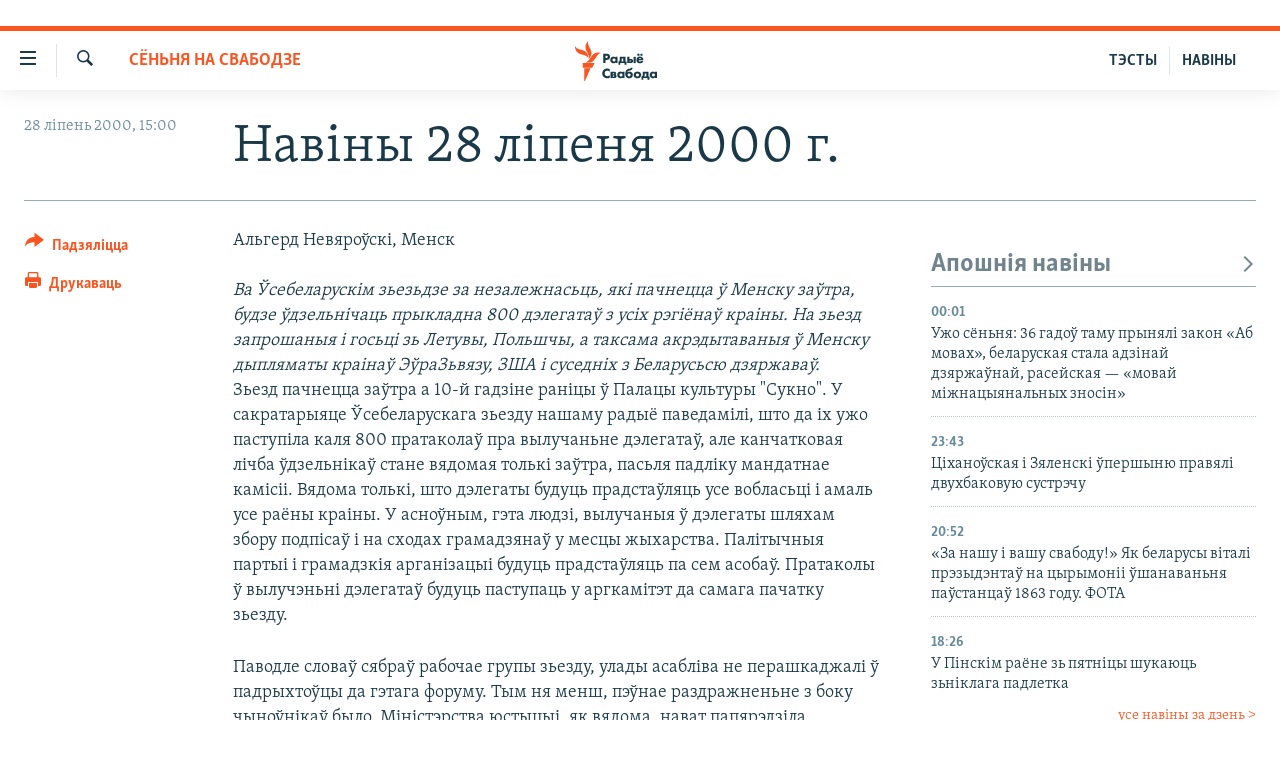

--- FILE ---
content_type: text/html; charset=utf-8
request_url: https://www.svaboda.org/a/24833315.html
body_size: 17019
content:

<!DOCTYPE html>
<html lang="be" dir="ltr" class="no-js">
<head>
<link href="/Content/responsive/RFE/be-BY/RFE-be-BY.css?&amp;av=0.0.0.0&amp;cb=370" rel="stylesheet"/>
<script src="https://tags.svaboda.org/rferl-pangea/prod/utag.sync.js"></script> <script type='text/javascript' src='https://www.youtube.com/iframe_api' async></script>
<link rel="manifest" href="/manifest.json">
<script type="text/javascript">
//a general 'js' detection, must be on top level in <head>, due to CSS performance
document.documentElement.className = "js";
var cacheBuster = "370";
var appBaseUrl = "/";
var imgEnhancerBreakpoints = [0, 144, 256, 408, 650, 1023, 1597];
var isLoggingEnabled = false;
var isPreviewPage = false;
var isLivePreviewPage = false;
if (!isPreviewPage) {
window.RFE = window.RFE || {};
window.RFE.cacheEnabledByParam = window.location.href.indexOf('nocache=1') === -1;
const url = new URL(window.location.href);
const params = new URLSearchParams(url.search);
// Remove the 'nocache' parameter
params.delete('nocache');
// Update the URL without the 'nocache' parameter
url.search = params.toString();
window.history.replaceState(null, '', url.toString());
} else {
window.addEventListener('load', function() {
const links = window.document.links;
for (let i = 0; i < links.length; i++) {
links[i].href = '#';
links[i].target = '_self';
}
})
}
var pwaEnabled = false;
var swCacheDisabled;
</script>
<meta charset="utf-8" />
<title>Навіны 28 ліпеня 2000 г.</title>
<meta name="description" content="Альгерд Невяроўскі, Менск
Ва Ўсебеларускім зьезьдзе за незалежнасьць, які пачнецца ў Менску заўтра, будзе ўдзельнічаць прыкладна 800 дэлегатаў з усіх рэгіёнаў краіны. На зьезд запрошаныя і госьці зь Летувы, Польшчы, а таксама акрэдытаваныя ў Менску дыпляматы краінаў ЭўраЗьвязу, ЗША і суседніх з..." />
<meta name="keywords" content="Сёньня на Свабодзе" />
<meta name="viewport" content="width=device-width, initial-scale=1.0" />
<meta http-equiv="X-UA-Compatible" content="IE=edge" />
<meta name="robots" content="max-image-preview:large"><meta name="google-site-verification" content="5Mz_Kk58TB70UjzJ7dT4vgK_WYtXvz14arGonoSIVtw" />
<meta name="yandex-verification" content="831c33864193ff5b" />
<link href="https://www.svaboda.org/a/24833315.html" rel="canonical" />
<meta name="apple-mobile-web-app-title" content="Радыё Свабода" />
<meta name="apple-mobile-web-app-status-bar-style" content="black" />
<meta name="apple-itunes-app" content="app-id=1528138495, app-argument=//24833315.ltr" />
<meta content="Навіны 28 ліпеня 2000 г." property="og:title" />
<meta content="Альгерд Невяроўскі, Менск
Ва Ўсебеларускім зьезьдзе за незалежнасьць, які пачнецца ў Менску заўтра, будзе ўдзельнічаць прыкладна 800 дэлегатаў з усіх рэгіёнаў краіны. На зьезд запрошаныя і госьці зь Летувы, Польшчы, а таксама акрэдытаваныя ў Менску дыпляматы краінаў ЭўраЗьвязу, ЗША і суседніх з..." property="og:description" />
<meta content="article" property="og:type" />
<meta content="https://www.svaboda.org/a/24833315.html" property="og:url" />
<meta content="Радыё Свабода" property="og:site_name" />
<meta content="https://www.facebook.com/svaboda.org" property="article:publisher" />
<meta content="https://www.svaboda.org/Content/responsive/RFE/be-BY/img/top_logo_news.png" property="og:image" />
<meta content="1200" property="og:image:width" />
<meta content="675" property="og:image:height" />
<meta content="site logo" property="og:image:alt" />
<meta content="639500409416371" property="fb:app_id" />
<meta content="summary_large_image" name="twitter:card" />
<meta content="@svaboda" name="twitter:site" />
<meta content="https://www.svaboda.org/Content/responsive/RFE/be-BY/img/top_logo_news.png" name="twitter:image" />
<meta content="Навіны 28 ліпеня 2000 г." name="twitter:title" />
<meta content="Альгерд Невяроўскі, Менск
Ва Ўсебеларускім зьезьдзе за незалежнасьць, які пачнецца ў Менску заўтра, будзе ўдзельнічаць прыкладна 800 дэлегатаў з усіх рэгіёнаў краіны. На зьезд запрошаныя і госьці зь Летувы, Польшчы, а таксама акрэдытаваныя ў Менску дыпляматы краінаў ЭўраЗьвязу, ЗША і суседніх з..." name="twitter:description" />
<link rel="amphtml" href="https://www.svaboda.org/amp/24833315.html" />
<script type="application/ld+json">{"articleSection":"Сёньня на Свабодзе","isAccessibleForFree":true,"headline":"Навіны 28 ліпеня 2000 г.","inLanguage":"be-BY","keywords":"Сёньня на Свабодзе","author":{"@type":"Person","name":"Радыё Свабода"},"datePublished":"2000-07-28 12:00:00Z","dateModified":"2013-01-15 15:57:55Z","publisher":{"logo":{"width":512,"height":220,"@type":"ImageObject","url":"https://www.svaboda.org/Content/responsive/RFE/be-BY/img/logo.png"},"@type":"NewsMediaOrganization","url":"https://www.svaboda.org","sameAs":["https://www.facebook.com/svaboda.org","https://twitter.com/svaboda","https://www.youtube.com/channel/UC5rVi7GRsGLGNK2T2JzwoFA?sub_confirmation=1","https://soundcloud.com/svaboda","https://www.instagram.com/radiosvaboda/","https://t.me/radiosvaboda"],"name":"Радыё Свабода || Радио Свобода","alternateName":""},"@context":"https://schema.org","@type":"NewsArticle","mainEntityOfPage":"https://www.svaboda.org/a/24833315.html","url":"https://www.svaboda.org/a/24833315.html","description":"Альгерд Невяроўскі, Менск\r\nВа Ўсебеларускім зьезьдзе за незалежнасьць, які пачнецца ў Менску заўтра, будзе ўдзельнічаць прыкладна 800 дэлегатаў з усіх рэгіёнаў краіны. На зьезд запрошаныя і госьці зь Летувы, Польшчы, а таксама акрэдытаваныя ў Менску дыпляматы краінаў ЭўраЗьвязу, ЗША і суседніх з...","image":{"width":1080,"height":608,"@type":"ImageObject","url":"https://gdb.rferl.org/00000000-0000-0000-0000-000000000000_w1080_h608.gif"},"name":"Навіны 28 ліпеня 2000 г."}</script>
<script src="/Scripts/responsive/infographics.b?v=dVbZ-Cza7s4UoO3BqYSZdbxQZVF4BOLP5EfYDs4kqEo1&amp;av=0.0.0.0&amp;cb=370"></script>
<script src="/Scripts/responsive/loader.b?v=Q26XNwrL6vJYKjqFQRDnx01Lk2pi1mRsuLEaVKMsvpA1&amp;av=0.0.0.0&amp;cb=370"></script>
<link rel="icon" type="image/svg+xml" href="/Content/responsive/RFE/img/webApp/favicon.svg" />
<link rel="alternate icon" href="/Content/responsive/RFE/img/webApp/favicon.ico" />
<link rel="mask-icon" color="#ea6903" href="/Content/responsive/RFE/img/webApp/favicon_safari.svg" />
<link rel="apple-touch-icon" sizes="152x152" href="/Content/responsive/RFE/img/webApp/ico-152x152.png" />
<link rel="apple-touch-icon" sizes="144x144" href="/Content/responsive/RFE/img/webApp/ico-144x144.png" />
<link rel="apple-touch-icon" sizes="114x114" href="/Content/responsive/RFE/img/webApp/ico-114x114.png" />
<link rel="apple-touch-icon" sizes="72x72" href="/Content/responsive/RFE/img/webApp/ico-72x72.png" />
<link rel="apple-touch-icon-precomposed" href="/Content/responsive/RFE/img/webApp/ico-57x57.png" />
<link rel="icon" sizes="192x192" href="/Content/responsive/RFE/img/webApp/ico-192x192.png" />
<link rel="icon" sizes="128x128" href="/Content/responsive/RFE/img/webApp/ico-128x128.png" />
<meta name="msapplication-TileColor" content="#ffffff" />
<meta name="msapplication-TileImage" content="/Content/responsive/RFE/img/webApp/ico-144x144.png" />
<link rel="preload" href="/Content/responsive/fonts/Skolar-Lt_LatnCyrl_v2.4.woff" type="font/woff" as="font" crossorigin="anonymous" />
<link rel="alternate" type="application/rss+xml" title="RFE/RL - Top Stories [RSS]" href="/api/" />
<link rel="sitemap" type="application/rss+xml" href="/sitemap.xml" />
</head>
<body class=" nav-no-loaded cc_theme pg-article print-lay-article js-category-to-nav nojs-images ">
<script type="text/javascript" >
var analyticsData = {url:"https://www.svaboda.org/a/24833315.html",property_id:"423",article_uid:"24833315",page_title:"Навіны 28 ліпеня 2000 г.",page_type:"article",content_type:"article",subcontent_type:"article",last_modified:"2013-01-15 15:57:55Z",pub_datetime:"2000-07-28 12:00:00Z",pub_year:"2000",pub_month:"07",pub_day:"28",pub_hour:"12",pub_weekday:"Friday",section:"сёньня на свабодзе",english_section:"today",byline:"",categories:"today",domain:"www.svaboda.org",language:"Belarusian",language_service:"RFERL Belarusian",platform:"web",copied:"no",copied_article:"",copied_title:"",runs_js:"Yes",cms_release:"8.44.0.0.370",enviro_type:"prod",slug:"",entity:"RFE",short_language_service:"BEL",platform_short:"W",page_name:"Навіны 28 ліпеня 2000 г."};
</script>
<noscript><iframe src="https://www.googletagmanager.com/ns.html?id=GTM-WXZBPZ" height="0" width="0" style="display:none;visibility:hidden"></iframe></noscript><script type="text/javascript" data-cookiecategory="analytics">
var gtmEventObject = Object.assign({}, analyticsData, {event: 'page_meta_ready'});window.dataLayer = window.dataLayer || [];window.dataLayer.push(gtmEventObject);
if (top.location === self.location) { //if not inside of an IFrame
var renderGtm = "true";
if (renderGtm === "true") {
(function(w,d,s,l,i){w[l]=w[l]||[];w[l].push({'gtm.start':new Date().getTime(),event:'gtm.js'});var f=d.getElementsByTagName(s)[0],j=d.createElement(s),dl=l!='dataLayer'?'&l='+l:'';j.async=true;j.src='//www.googletagmanager.com/gtm.js?id='+i+dl;f.parentNode.insertBefore(j,f);})(window,document,'script','dataLayer','GTM-WXZBPZ');
}
}
</script>
<!--Analytics tag js version start-->
<script type="text/javascript" data-cookiecategory="analytics">
var utag_data = Object.assign({}, analyticsData, {});
if(typeof(TealiumTagFrom)==='function' && typeof(TealiumTagSearchKeyword)==='function') {
var utag_from=TealiumTagFrom();var utag_searchKeyword=TealiumTagSearchKeyword();
if(utag_searchKeyword!=null && utag_searchKeyword!=='' && utag_data["search_keyword"]==null) utag_data["search_keyword"]=utag_searchKeyword;if(utag_from!=null && utag_from!=='') utag_data["from"]=TealiumTagFrom();}
if(window.top!== window.self&&utag_data.page_type==="snippet"){utag_data.page_type = 'iframe';}
try{if(window.top!==window.self&&window.self.location.hostname===window.top.location.hostname){utag_data.platform = 'self-embed';utag_data.platform_short = 'se';}}catch(e){if(window.top!==window.self&&window.self.location.search.includes("platformType=self-embed")){utag_data.platform = 'cross-promo';utag_data.platform_short = 'cp';}}
(function(a,b,c,d){ a="https://tags.svaboda.org/rferl-pangea/prod/utag.js"; b=document;c="script";d=b.createElement(c);d.src=a;d.type="text/java"+c;d.async=true; a=b.getElementsByTagName(c)[0];a.parentNode.insertBefore(d,a); })();
</script>
<!--Analytics tag js version end-->
<!-- Analytics tag management NoScript -->
<noscript>
<img style="position: absolute; border: none;" src="https://ssc.svaboda.org/b/ss/bbgprod,bbgentityrferl/1/G.4--NS/355763268?pageName=rfe%3abel%3aw%3aarticle%3a%d0%9d%d0%b0%d0%b2%d1%96%d0%bd%d1%8b%2028%20%d0%bb%d1%96%d0%bf%d0%b5%d0%bd%d1%8f%202000%20%d0%b3.&amp;c6=%d0%9d%d0%b0%d0%b2%d1%96%d0%bd%d1%8b%2028%20%d0%bb%d1%96%d0%bf%d0%b5%d0%bd%d1%8f%202000%20%d0%b3.&amp;v36=8.44.0.0.370&amp;v6=D=c6&amp;g=https%3a%2f%2fwww.svaboda.org%2fa%2f24833315.html&amp;c1=D=g&amp;v1=D=g&amp;events=event1,event52&amp;c16=rferl%20belarusian&amp;v16=D=c16&amp;c5=today&amp;v5=D=c5&amp;ch=%d0%a1%d1%91%d0%bd%d1%8c%d0%bd%d1%8f%20%d0%bd%d0%b0%20%d0%a1%d0%b2%d0%b0%d0%b1%d0%be%d0%b4%d0%b7%d0%b5&amp;c15=belarusian&amp;v15=D=c15&amp;c4=article&amp;v4=D=c4&amp;c14=24833315&amp;v14=D=c14&amp;v20=no&amp;c17=web&amp;v17=D=c17&amp;mcorgid=518abc7455e462b97f000101%40adobeorg&amp;server=www.svaboda.org&amp;pageType=D=c4&amp;ns=bbg&amp;v29=D=server&amp;v25=rfe&amp;v30=423&amp;v105=D=User-Agent " alt="analytics" width="1" height="1" /></noscript>
<!-- End of Analytics tag management NoScript -->
<div class="google-translate-container">
<div id="google_translate_element" data-page-language="be" data-included-languages="ru,be"></div>
</div>
<!--*** Accessibility links - For ScreenReaders only ***-->
<section>
<div class="sr-only">
<h2>Лінкі ўнівэрсальнага доступу</h2>
<ul>
<li><a href="#content" data-disable-smooth-scroll="1">Перайсьці да галоўнага зьместу</a></li>
<li><a href="#navigation" data-disable-smooth-scroll="1">Перайсьці да галоўнай навігацыі</a></li>
<li><a href="#txtHeaderSearch" data-disable-smooth-scroll="1">Перайсьці да пошуку</a></li>
</ul>
</div>
</section>
<div class="fb-quote"></div>
<div dir="ltr">
<div id="page">
<aside>
<div class="c-lightbox overlay-modal">
<div class="c-lightbox__intro">
<h2 class="c-lightbox__intro-title"></h2>
<button class="btn btn--rounded c-lightbox__btn c-lightbox__intro-next" title="Наступная старонка">
<span class="ico ico--rounded ico-chevron-forward"></span>
<span class="sr-only">Наступная старонка</span>
</button>
</div>
<div class="c-lightbox__nav">
<button class="btn btn--rounded c-lightbox__btn c-lightbox__btn--close" title="Зачыніць">
<span class="ico ico--rounded ico-close"></span>
<span class="sr-only">Зачыніць</span>
</button>
<button class="btn btn--rounded c-lightbox__btn c-lightbox__btn--prev" title="Папярэдняя старонка">
<span class="ico ico--rounded ico-chevron-backward"></span>
<span class="sr-only">Папярэдняя старонка</span>
</button>
<button class="btn btn--rounded c-lightbox__btn c-lightbox__btn--next" title="Наступная старонка">
<span class="ico ico--rounded ico-chevron-forward"></span>
<span class="sr-only">Наступная старонка</span>
</button>
</div>
<div class="c-lightbox__content-wrap">
<figure class="c-lightbox__content">
<span class="c-spinner c-spinner--lightbox">
<img src="/Content/responsive/img/player-spinner.png"
alt="пачакайце"
title="пачакайце" />
</span>
<div class="c-lightbox__img">
<div class="thumb">
<img src="" alt="" />
</div>
</div>
<figcaption>
<div class="c-lightbox__info c-lightbox__info--foot">
<span class="c-lightbox__counter"></span>
<span class="caption c-lightbox__caption"></span>
</div>
</figcaption>
</figure>
</div>
<div class="hidden">
<div class="content-advisory__box content-advisory__box--lightbox">
<span class="content-advisory__box-text">Асьцярожна! Гэтае фота можа шакаваць і выклікаць стрэс.</span>
<button class="btn btn--transparent content-advisory__box-btn m-t-md" value="text" type="button">
<span class="btn__text">
Націсьніце, каб пабачыць
</span>
</button>
</div>
</div>
</div>
<div class="print-dialogue">
<div class="container">
<h3 class="print-dialogue__title section-head">Print Options:</h3>
<div class="print-dialogue__opts">
<ul class="print-dialogue__opt-group">
<li class="form__group form__group--checkbox">
<input class="form__check " id="checkboxImages" name="checkboxImages" type="checkbox" checked="checked" />
<label for="checkboxImages" class="form__label m-t-md">Images</label>
</li>
<li class="form__group form__group--checkbox">
<input class="form__check " id="checkboxMultimedia" name="checkboxMultimedia" type="checkbox" checked="checked" />
<label for="checkboxMultimedia" class="form__label m-t-md">Multimedia</label>
</li>
</ul>
<ul class="print-dialogue__opt-group">
<li class="form__group form__group--checkbox">
<input class="form__check " id="checkboxEmbedded" name="checkboxEmbedded" type="checkbox" checked="checked" />
<label for="checkboxEmbedded" class="form__label m-t-md">Embedded Content</label>
</li>
<li class="hidden">
<input class="form__check " id="checkboxComments" name="checkboxComments" type="checkbox" />
<label for="checkboxComments" class="form__label m-t-md"> Comments</label>
</li>
</ul>
</div>
<div class="print-dialogue__buttons">
<button class="btn btn--secondary close-button" type="button" title="Адмяніць">
<span class="btn__text ">Адмяніць</span>
</button>
<button class="btn btn-cust-print m-l-sm" type="button" title="Друкаваць">
<span class="btn__text ">Друкаваць</span>
</button>
</div>
</div>
</div>
<div class="ctc-message pos-fix">
<div class="ctc-message__inner">Спасылка скапіявалася</div>
</div>
</aside>
<div class="hdr-20 hdr-20--big">
<div class="hdr-20__inner">
<div class="hdr-20__max pos-rel">
<div class="hdr-20__side hdr-20__side--primary d-flex">
<label data-for="main-menu-ctrl" data-switcher-trigger="true" data-switch-target="main-menu-ctrl" class="burger hdr-trigger pos-rel trans-trigger" data-trans-evt="click" data-trans-id="menu">
<span class="ico ico-close hdr-trigger__ico hdr-trigger__ico--close burger__ico burger__ico--close"></span>
<span class="ico ico-menu hdr-trigger__ico hdr-trigger__ico--open burger__ico burger__ico--open"></span>
</label>
<div class="menu-pnl pos-fix trans-target" data-switch-target="main-menu-ctrl" data-trans-id="menu">
<div class="menu-pnl__inner">
<nav class="main-nav menu-pnl__item menu-pnl__item--first">
<ul class="main-nav__list accordeon" data-analytics-tales="false" data-promo-name="link" data-location-name="nav,secnav">
<li class="main-nav__item accordeon__item" data-switch-target="menu-item-612">
<label class="main-nav__item-name main-nav__item-name--label accordeon__control-label" data-switcher-trigger="true" data-for="menu-item-612">
Навіны
<span class="ico ico-chevron-down main-nav__chev"></span>
</label>
<div class="main-nav__sub-list">
<a class="main-nav__item-name main-nav__item-name--link main-nav__item-name--sub" href="/naviny" title="Усе навіны" data-item-name="all-news" >Усе навіны</a>
<a class="main-nav__item-name main-nav__item-name--link main-nav__item-name--sub" href="/video-photo" title="Відэа і фота" data-item-name="videa" >Відэа і фота</a>
<a class="main-nav__item-name main-nav__item-name--link main-nav__item-name--sub" href="/people" title="Людзі" data-item-name="Society" >Людзі</a>
<a class="main-nav__item-name main-nav__item-name--link main-nav__item-name--sub" href="/politics" title="Палітыка" data-item-name="Politics" >Палітыка</a>
<a class="main-nav__item-name main-nav__item-name--link main-nav__item-name--sub" href="/economy" title="Эканоміка" data-item-name="Economics" >Эканоміка</a>
<a class="main-nav__item-name main-nav__item-name--link main-nav__item-name--sub" href="/russian-aggression-against-ukraine" title="Вайна" data-item-name="ahresija-raseji" >Вайна</a>
<a class="main-nav__item-name main-nav__item-name--link main-nav__item-name--sub" href="/belarusians-at-war" title="Беларусы на вайне" data-item-name="belarusy-na-vajnie" >Беларусы на вайне</a>
<a class="main-nav__item-name main-nav__item-name--link main-nav__item-name--sub" href="/political-prisoners" title="Палітвязьні" data-item-name="palitviazni" >Палітвязьні</a>
<a class="main-nav__item-name main-nav__item-name--link main-nav__item-name--sub" href="/culture" title="Культура" data-item-name="Culture" >Культура</a>
<a class="main-nav__item-name main-nav__item-name--link main-nav__item-name--sub" href="/calendar" title="Каляндар" data-item-name="uzo-sionnia" >Каляндар</a>
</div>
</li>
<li class="main-nav__item accordeon__item" data-switch-target="menu-item-3364">
<label class="main-nav__item-name main-nav__item-name--label accordeon__control-label" data-switcher-trigger="true" data-for="menu-item-3364">
Толькі на свабодзе
<span class="ico ico-chevron-down main-nav__chev"></span>
</label>
<div class="main-nav__sub-list">
<a class="main-nav__item-name main-nav__item-name--link main-nav__item-name--sub" href="/testy" title="Тэсты" data-item-name="Quizzes" >Тэсты</a>
<a class="main-nav__item-name main-nav__item-name--link main-nav__item-name--sub" href="/opinion" title="Блогі" data-item-name="blog" >Блогі</a>
<a class="main-nav__item-name main-nav__item-name--link main-nav__item-name--sub" href="/history-on-liberty" title="ГІСТОРЫЯ НА СВАБОДЗЕ" data-item-name="history-on-liberty" >ГІСТОРЫЯ НА СВАБОДЗЕ</a>
<a class="main-nav__item-name main-nav__item-name--link main-nav__item-name--sub" href="https://www.svaboda.org/padkasty" title="падкасты" data-item-name="podcasts" >падкасты</a>
<a class="main-nav__item-name main-nav__item-name--link main-nav__item-name--sub" href="/library" title="Кнігі" data-item-name="books" >Кнігі</a>
<a class="main-nav__item-name main-nav__item-name--link main-nav__item-name--sub" href="https://www.svaboda.org/a/32183339.html" title="Аўдыёкнігі" >Аўдыёкнігі</a>
<a class="main-nav__item-name main-nav__item-name--link main-nav__item-name--sub" href="https://www.youtube.com/channel/UCQtg_BBCxa_iGaddhQ7_jyg" title="PREMIUM" >PREMIUM</a>
<a class="main-nav__item-name main-nav__item-name--link main-nav__item-name--sub" href="/Belarusian-language" title="МОВА" data-item-name="mova" >МОВА</a>
<a class="main-nav__item-name main-nav__item-name--link main-nav__item-name--sub" href="/z/622" title="НА ХВАЛЯХ СВАБОДЫ" data-item-name="_60thanniversary" >НА ХВАЛЯХ СВАБОДЫ</a>
</div>
</li>
<li class="main-nav__item accordeon__item" data-switch-target="menu-item-3365">
<label class="main-nav__item-name main-nav__item-name--label accordeon__control-label" data-switcher-trigger="true" data-for="menu-item-3365">
Сувязь
<span class="ico ico-chevron-down main-nav__chev"></span>
</label>
<div class="main-nav__sub-list">
<a class="main-nav__item-name main-nav__item-name--link main-nav__item-name--sub" href="/circumvent-censorship" title="Абысьці блякаваньне" data-item-name="how-to-circumvent-censorship" >Абысьці блякаваньне</a>
<a class="main-nav__item-name main-nav__item-name--link main-nav__item-name--sub" href="/suviaz-z-redakcyjaj" title="Падзяліцца інфармацыяй" data-item-name="Contact us safely" >Падзяліцца інфармацыяй</a>
</div>
</li>
<li class="main-nav__item accordeon__item" data-switch-target="menu-item-1453">
<label class="main-nav__item-name main-nav__item-name--label accordeon__control-label" data-switcher-trigger="true" data-for="menu-item-1453">
ПАДПІСАЦЦА
<span class="ico ico-chevron-down main-nav__chev"></span>
</label>
<div class="main-nav__sub-list">
<a class="main-nav__item-name main-nav__item-name--link main-nav__item-name--sub" href="/rss.html?tab=Rss" title="RSS" >RSS</a>
<a class="main-nav__item-name main-nav__item-name--link main-nav__item-name--sub" href="https://www.svaboda.org/padkasty" title="падкасты" >падкасты</a>
<a class="main-nav__item-name main-nav__item-name--link main-nav__item-name--sub" href="http://facebook.com/svaboda.org" title="facebook" target="_blank" rel="noopener">facebook</a>
<a class="main-nav__item-name main-nav__item-name--link main-nav__item-name--sub" href="http://twitter.com/svaboda" title="twitter" target="_blank" rel="noopener">twitter</a>
</div>
</li>
</ul>
</nav>
<div class="menu-pnl__item menu-pnl__item--social">
<h5 class="menu-pnl__sub-head">Сачыце за абнаўленьнямі</h5>
<a href="https://www.facebook.com/svaboda.org" title="Мы на Фэйсбуку" data-analytics-text="follow_on_facebook" class="btn btn--rounded btn--social-inverted menu-pnl__btn js-social-btn btn-facebook" target="_blank" rel="noopener">
<span class="ico ico-facebook-alt ico--rounded"></span>
</a>
<a href="https://twitter.com/svaboda" title="Мы на Твітэры" data-analytics-text="follow_on_twitter" class="btn btn--rounded btn--social-inverted menu-pnl__btn js-social-btn btn-twitter" target="_blank" rel="noopener">
<span class="ico ico-twitter ico--rounded"></span>
</a>
<a href="https://www.youtube.com/channel/UC5rVi7GRsGLGNK2T2JzwoFA?sub_confirmation=1" title="Мы на Youtube" data-analytics-text="follow_on_youtube" class="btn btn--rounded btn--social-inverted menu-pnl__btn js-social-btn btn-youtube" target="_blank" rel="noopener">
<span class="ico ico-youtube ico--rounded"></span>
</a>
<a href="https://soundcloud.com/svaboda" title="Мы на SoundCloud" data-analytics-text="follow_on_soundcloud" class="btn btn--rounded btn--social-inverted menu-pnl__btn js-social-btn btn-soundcloud" target="_blank" rel="noopener">
<span class="ico ico-soundcloud ico--rounded"></span>
</a>
<a href="https://www.instagram.com/radiosvaboda/" title="Мы на Instagram" data-analytics-text="follow_on_instagram" class="btn btn--rounded btn--social-inverted menu-pnl__btn js-social-btn btn-instagram" target="_blank" rel="noopener">
<span class="ico ico-instagram ico--rounded"></span>
</a>
<a href="https://t.me/radiosvaboda" title="Мы на Telegram" data-analytics-text="follow_on_telegram" class="btn btn--rounded btn--social-inverted menu-pnl__btn js-social-btn btn-telegram" target="_blank" rel="noopener">
<span class="ico ico-telegram ico--rounded"></span>
</a>
</div>
<div class="menu-pnl__item">
<a href="/navigation/allsites" class="menu-pnl__item-link">
<span class="ico ico-languages "></span>
Усе сайты РС/РСЭ
</a>
</div>
</div>
</div>
<label data-for="top-search-ctrl" data-switcher-trigger="true" data-switch-target="top-search-ctrl" class="top-srch-trigger hdr-trigger">
<span class="ico ico-close hdr-trigger__ico hdr-trigger__ico--close top-srch-trigger__ico top-srch-trigger__ico--close"></span>
<span class="ico ico-search hdr-trigger__ico hdr-trigger__ico--open top-srch-trigger__ico top-srch-trigger__ico--open"></span>
</label>
<div class="srch-top srch-top--in-header" data-switch-target="top-search-ctrl">
<div class="container">
<form action="/s" class="srch-top__form srch-top__form--in-header" id="form-topSearchHeader" method="get" role="search"><label for="txtHeaderSearch" class="sr-only">Шукаць</label>
<input type="text" id="txtHeaderSearch" name="k" placeholder="шукаць тэкст..." accesskey="s" value="" class="srch-top__input analyticstag-event" onkeydown="if (event.keyCode === 13) { FireAnalyticsTagEventOnSearch('search', $dom.get('#txtHeaderSearch')[0].value) }" />
<button title="Шукаць" type="submit" class="btn btn--top-srch analyticstag-event" onclick="FireAnalyticsTagEventOnSearch('search', $dom.get('#txtHeaderSearch')[0].value) ">
<span class="ico ico-search"></span>
</button></form>
</div>
</div>
<a href="/" class="main-logo-link">
<img src="/Content/responsive/RFE/be-BY/img/logo-compact.svg" class="main-logo main-logo--comp" alt="site logo">
<img src="/Content/responsive/RFE/be-BY/img/logo.svg" class="main-logo main-logo--big" alt="site logo">
</a>
</div>
<div class="hdr-20__side hdr-20__side--secondary d-flex">
<a href="/z/16621" title="НАВІНЫ" class="hdr-20__secondary-item hdr-20__secondary-item--lang" data-item-name="satellite">
НАВІНЫ
</a>
<a href="https://www.svaboda.org/testy" title="ТЭСТЫ" class="hdr-20__secondary-item hdr-20__secondary-item--lang" data-item-name="satellite">
ТЭСТЫ
</a>
<a href="/s" title="Шукаць" class="hdr-20__secondary-item hdr-20__secondary-item--search" data-item-name="search">
<span class="ico ico-search hdr-20__secondary-icon hdr-20__secondary-icon--search"></span>
</a>
<div class="srch-bottom">
<form action="/s" class="srch-bottom__form d-flex" id="form-bottomSearch" method="get" role="search"><label for="txtSearch" class="sr-only">Шукаць</label>
<input type="search" id="txtSearch" name="k" placeholder="шукаць тэкст..." accesskey="s" value="" class="srch-bottom__input analyticstag-event" onkeydown="if (event.keyCode === 13) { FireAnalyticsTagEventOnSearch('search', $dom.get('#txtSearch')[0].value) }" />
<button title="Шукаць" type="submit" class="btn btn--bottom-srch analyticstag-event" onclick="FireAnalyticsTagEventOnSearch('search', $dom.get('#txtSearch')[0].value) ">
<span class="ico ico-search"></span>
</button></form>
</div>
</div>
<img src="/Content/responsive/RFE/be-BY/img/logo-print.gif" class="logo-print" alt="site logo">
<img src="/Content/responsive/RFE/be-BY/img/logo-print_color.png" class="logo-print logo-print--color" alt="site logo">
</div>
</div>
</div>
<script>
if (document.body.className.indexOf('pg-home') > -1) {
var nav2In = document.querySelector('.hdr-20__inner');
var nav2Sec = document.querySelector('.hdr-20__side--secondary');
var secStyle = window.getComputedStyle(nav2Sec);
if (nav2In && window.pageYOffset < 150 && secStyle['position'] !== 'fixed') {
nav2In.classList.add('hdr-20__inner--big')
}
}
</script>
<div class="c-hlights c-hlights--breaking c-hlights--no-item" data-hlight-display="mobile,desktop">
<div class="c-hlights__wrap container p-0">
<div class="c-hlights__nav">
<a role="button" href="#" title="Папярэдняя старонка">
<span class="ico ico-chevron-backward m-0"></span>
<span class="sr-only">Папярэдняя старонка</span>
</a>
<a role="button" href="#" title="Наступная старонка">
<span class="ico ico-chevron-forward m-0"></span>
<span class="sr-only">Наступная старонка</span>
</a>
</div>
<span class="c-hlights__label">
<span class="">Гарачыя навіны!</span>
<span class="switcher-trigger">
<label data-for="more-less-1" data-switcher-trigger="true" class="switcher-trigger__label switcher-trigger__label--more p-b-0" title="Паказаць яшчэ">
<span class="ico ico-chevron-down"></span>
</label>
<label data-for="more-less-1" data-switcher-trigger="true" class="switcher-trigger__label switcher-trigger__label--less p-b-0" title="Паказаць менш">
<span class="ico ico-chevron-up"></span>
</label>
</span>
</span>
<ul class="c-hlights__items switcher-target" data-switch-target="more-less-1">
</ul>
</div>
</div> <div id="content">
<main class="container">
<div class="hdr-container">
<div class="row">
<div class="col-category col-xs-12 col-md-2 pull-left"> <div class="category js-category">
<a class="" href="/z/16417">Сёньня на Свабодзе</a> </div>
</div><div class="col-title col-xs-12 col-md-10 pull-right"> <h1 class="title pg-title">
Навіны 28 ліпеня 2000 г.
</h1>
</div><div class="col-publishing-details col-xs-12 col-sm-12 col-md-2 pull-left"> <div class="publishing-details ">
<div class="published">
<span class="date" >
<time pubdate="pubdate" datetime="2000-07-28T15:00:00+03:00">
28 ліпень 2000, 15:00
</time>
</span>
</div>
</div>
</div><div class="col-lg-12 separator"> <div class="separator">
<hr class="title-line" />
</div>
</div>
</div>
</div>
<div class="body-container">
<div class="row">
<div class="col-xs-12 col-md-2 pull-left article-share">
<div class="share--box">
<div class="sticky-share-container" style="display:none">
<div class="container">
<a href="https://www.svaboda.org" id="logo-sticky-share">&nbsp;</a>
<div class="pg-title pg-title--sticky-share">
Навіны 28 ліпеня 2000 г.
</div>
<div class="sticked-nav-actions">
<!--This part is for sticky navigation display-->
<p class="buttons link-content-sharing p-0 ">
<button class="btn btn--link btn-content-sharing p-t-0 " id="btnContentSharing" value="text" role="Button" type="" title="Паказаць больш варыянтаў падзяліцца">
<span class="ico ico-share ico--l"></span>
<span class="btn__text ">
Падзяліцца
</span>
</button>
</p>
<aside class="content-sharing js-content-sharing js-content-sharing--apply-sticky content-sharing--sticky"
role="complementary"
data-share-url="https://www.svaboda.org/a/24833315.html" data-share-title="Навіны 28 ліпеня 2000 г." data-share-text="">
<div class="content-sharing__popover">
<h6 class="content-sharing__title">Падзяліцца</h6>
<button href="#close" id="btnCloseSharing" class="btn btn--text-like content-sharing__close-btn">
<span class="ico ico-close ico--l"></span>
</button>
<ul class="content-sharing__list">
<li class="content-sharing__item">
<div class="ctc ">
<input type="text" class="ctc__input" readonly="readonly">
<a href="" js-href="https://www.svaboda.org/a/24833315.html" class="content-sharing__link ctc__button">
<span class="ico ico-copy-link ico--rounded ico--s"></span>
<span class="content-sharing__link-text">Капіяваць спасылку</span>
</a>
</div>
</li>
<li class="content-sharing__item">
<a href="https://facebook.com/sharer.php?u=https%3a%2f%2fwww.svaboda.org%2fa%2f24833315.html"
data-analytics-text="share_on_facebook"
title="Facebook" target="_blank"
class="content-sharing__link js-social-btn">
<span class="ico ico-facebook ico--rounded ico--s"></span>
<span class="content-sharing__link-text">Facebook</span>
</a>
</li>
<li class="content-sharing__item">
<a href="https://twitter.com/share?url=https%3a%2f%2fwww.svaboda.org%2fa%2f24833315.html&amp;text=%d0%9d%d0%b0%d0%b2%d1%96%d0%bd%d1%8b+28+%d0%bb%d1%96%d0%bf%d0%b5%d0%bd%d1%8f+2000+%d0%b3."
data-analytics-text="share_on_twitter"
title="X (Twitter)" target="_blank"
class="content-sharing__link js-social-btn">
<span class="ico ico-twitter ico--rounded ico--s"></span>
<span class="content-sharing__link-text">X (Twitter)</span>
</a>
</li>
<li class="content-sharing__item">
<a href="https://telegram.me/share/url?url=https%3a%2f%2fwww.svaboda.org%2fa%2f24833315.html"
data-analytics-text="share_on_telegram"
title="Telegram" target="_blank"
class="content-sharing__link js-social-btn">
<span class="ico ico-telegram ico--rounded ico--s"></span>
<span class="content-sharing__link-text">Telegram</span>
</a>
</li>
<li class="content-sharing__item">
<a href="mailto:?body=https%3a%2f%2fwww.svaboda.org%2fa%2f24833315.html&amp;subject=Навіны 28 ліпеня 2000 г."
title="Email"
class="content-sharing__link ">
<span class="ico ico-email ico--rounded ico--s"></span>
<span class="content-sharing__link-text">Email</span>
</a>
</li>
</ul>
</div>
</aside>
</div>
</div>
</div>
<div class="links">
<p class="buttons link-content-sharing p-0 ">
<button class="btn btn--link btn-content-sharing p-t-0 " id="btnContentSharing" value="text" role="Button" type="" title="Паказаць больш варыянтаў падзяліцца">
<span class="ico ico-share ico--l"></span>
<span class="btn__text ">
Падзяліцца
</span>
</button>
</p>
<aside class="content-sharing js-content-sharing " role="complementary"
data-share-url="https://www.svaboda.org/a/24833315.html" data-share-title="Навіны 28 ліпеня 2000 г." data-share-text="">
<div class="content-sharing__popover">
<h6 class="content-sharing__title">Падзяліцца</h6>
<button href="#close" id="btnCloseSharing" class="btn btn--text-like content-sharing__close-btn">
<span class="ico ico-close ico--l"></span>
</button>
<ul class="content-sharing__list">
<li class="content-sharing__item">
<div class="ctc ">
<input type="text" class="ctc__input" readonly="readonly">
<a href="" js-href="https://www.svaboda.org/a/24833315.html" class="content-sharing__link ctc__button">
<span class="ico ico-copy-link ico--rounded ico--l"></span>
<span class="content-sharing__link-text">Капіяваць спасылку</span>
</a>
</div>
</li>
<li class="content-sharing__item">
<a href="https://facebook.com/sharer.php?u=https%3a%2f%2fwww.svaboda.org%2fa%2f24833315.html"
data-analytics-text="share_on_facebook"
title="Facebook" target="_blank"
class="content-sharing__link js-social-btn">
<span class="ico ico-facebook ico--rounded ico--l"></span>
<span class="content-sharing__link-text">Facebook</span>
</a>
</li>
<li class="content-sharing__item">
<a href="https://twitter.com/share?url=https%3a%2f%2fwww.svaboda.org%2fa%2f24833315.html&amp;text=%d0%9d%d0%b0%d0%b2%d1%96%d0%bd%d1%8b+28+%d0%bb%d1%96%d0%bf%d0%b5%d0%bd%d1%8f+2000+%d0%b3."
data-analytics-text="share_on_twitter"
title="X (Twitter)" target="_blank"
class="content-sharing__link js-social-btn">
<span class="ico ico-twitter ico--rounded ico--l"></span>
<span class="content-sharing__link-text">X (Twitter)</span>
</a>
</li>
<li class="content-sharing__item">
<a href="https://telegram.me/share/url?url=https%3a%2f%2fwww.svaboda.org%2fa%2f24833315.html"
data-analytics-text="share_on_telegram"
title="Telegram" target="_blank"
class="content-sharing__link js-social-btn">
<span class="ico ico-telegram ico--rounded ico--l"></span>
<span class="content-sharing__link-text">Telegram</span>
</a>
</li>
<li class="content-sharing__item">
<a href="mailto:?body=https%3a%2f%2fwww.svaboda.org%2fa%2f24833315.html&amp;subject=Навіны 28 ліпеня 2000 г."
title="Email"
class="content-sharing__link ">
<span class="ico ico-email ico--rounded ico--l"></span>
<span class="content-sharing__link-text">Email</span>
</a>
</li>
</ul>
</div>
</aside>
<p class="link-print visible-md visible-lg buttons p-0">
<button class="btn btn--link btn-print p-t-0" onclick="if (typeof FireAnalyticsTagEvent === 'function') {FireAnalyticsTagEvent({ on_page_event: 'print_story' });}return false" title="(CTRL+P)">
<span class="ico ico-print"></span>
<span class="btn__text">Друкаваць</span>
</button>
</p>
</div>
</div>
</div>
<div class="col-xs-12 col-sm-12 col-md-10 col-lg-10 pull-right">
<div class="row">
<div class="col-xs-12 col-sm-12 col-md-8 col-lg-8 pull-left bottom-offset content-offset">
<div id="article-content" class="content-floated-wrap fb-quotable">
<div class="wsw">
<div class="author">Альгерд Невяроўскі, Менск</div><br /><em>Ва Ўсебеларускім зьезьдзе за незалежнасьць, які пачнецца ў Менску заўтра, будзе ўдзельнічаць прыкладна 800 дэлегатаў з усіх рэгіёнаў краіны. На зьезд запрошаныя і госьці зь Летувы, Польшчы, а таксама акрэдытаваныя ў Менску дыпляматы краінаў ЭўраЗьвязу, ЗША і суседніх з Беларусьсю дзяржаваў.</em> <p />Зьезд пачнецца заўтра а 10-й гадзіне раніцы ў Палацы культуры &quot;Сукно&quot;. У сакратарыяце Ўсебеларускага зьезду нашаму радыё паведамілі, што да іх ужо паступіла каля 800 пратаколаў пра вылучаньне дэлегатаў, але канчатковая лічба ўдзельнікаў стане вядомая толькі заўтра, пасьля падліку мандатнае камісіі. Вядома толькі, што дэлегаты будуць прадстаўляць усе вобласьці і амаль усе раёны краіны. У асноўным, гэта людзі, вылучаныя ў дэлегаты шляхам збору подпісаў і на сходах грамадзянаў у месцы жыхарства. Палітычныя партыі і грамадзкія арганізацыі будуць прадстаўляць па сем асобаў. Пратаколы ў вылучэньні дэлегатаў будуць паступаць у аргкамітэт да самага пачатку зьезду. <p />Паводле словаў сябраў рабочае групы зьезду, улады асабліва не перашкаджалі ў падрыхтоўцы да гэтага форуму. Тым ня менш, пэўнае раздражненьне з боку чыноўнікаў было. Міністэрства юстыцыі, як вядома, нават папярэдзіла арганізатараў, што рашэньні зьезду ня будуць мець аніякае праўнае сілы. <p />Сябры аргкамітэту не зьвяртаюць увагі на падобныя заявы. На іхную думку, Акт незалежнасьці, які мусіць заўтра прыняць зьезд, перавышае ўсе інтэграцыйныя пагадненьні ўлады, якая вось ужо год, як страціла сваю легітымнасьць. Разам з тым арганізатары разумеюць, што сам факт правядзеньня зьезду не прывядзе да аўтаматычнае зьмены сытуацыі ў пытаньні захаваньня незалежнасьці Беларусі. <p />Гаворыць сустаршыня аргкамітэту зьезду Генадзь Бураўкін: <p />(Бураўкін: ) &quot;Я, безумоўна, не такі наіўны, каб лічыць, што назаўтра, як зьезд закончыць работу, будзе прыняты Акт Незалежнасьці, і ўсё у нас у палітыцы, у грамадзкім і духоўным жыцьці памяняецца. Не, безумоўна. Але я спадзяюся, што пасьля гэтага будзе ўжо немагчыма рабіць выгляд, што няма такой сур'ёзнай думкі, такой сур'ёзнай волі ў абарону незалежнасьці і дзяржаўнага сувэрэнітэту Рэспублікі Белаурсь&quot;. <p />Паведаміў спадар Бураўкін. <p />Плянуецца, што на зьезьдзе будуць прысутнічаць парлямэнтары й грамадзкія дзеячы зь Летувы й Польшчы. Запрошаныя таксама і амбасадары гэтых краінаў, а таксама Нямеччыны, Вялікай Брытаніі, Францыі, Італіі, ЗША, ды некаторых іншых дзяржаваў, у тым ліку й Расеі.
</div>
</div>
</div>
<div class="col-xs-12 col-sm-12 col-md-4 col-lg-4 pull-left design-top-offset"> <div class="region">
<div class="media-block-wrap" id="wrowblock-47537_21" data-area-id=R1_1>
<h2 class="section-head">
<a href="http://www.svaboda.org/z/3555.html" onclick="window.open(&#39;http://www.svaboda.org/z/3555.html&#39;);return false;" target="_blank"><span class="ico ico-chevron-forward pull-right flip"></span>Апошнія навіны</a> </h2>
<div class="row">
<ul>
<li class="col-xs-12 col-sm-6 col-md-12 col-lg-12 mb-grid">
<div class="media-block ">
<div class="media-block__content">
<span class="date date--mb date--size-4" >00:01</span>
<a href="/a/33659032.html">
<h4 class="media-block__title media-block__title--size-4" title="Ужо сёньня: 36 гадоў таму прынялі закон &#171;Аб мовах&#187;, беларуская стала адзінай дзяржаўнай, расейская — &#171;мовай міжнацыянальных зносін&#187;">
Ужо сёньня: 36 гадоў таму прынялі закон &#171;Аб мовах&#187;, беларуская стала адзінай дзяржаўнай, расейская — &#171;мовай міжнацыянальных зносін&#187;
</h4>
</a>
</div>
</div>
</li>
<li class="col-xs-12 col-sm-6 col-md-12 col-lg-12 mb-grid">
<div class="media-block ">
<div class="media-block__content">
<span class="date date--mb date--size-4" >23:43</span>
<a href="/a/33659065.html">
<h4 class="media-block__title media-block__title--size-4" title="Ціханоўская і Зяленскі ўпершыню правялі двухбаковую сустрэчу">
Ціханоўская і Зяленскі ўпершыню правялі двухбаковую сустрэчу
</h4>
</a>
</div>
</div>
</li>
<li class="col-xs-12 col-sm-6 col-md-12 col-lg-12 mb-grid">
<div class="media-block ">
<div class="media-block__content">
<span class="date date--mb date--size-4" >20:52</span>
<a href="/a/33659051.html">
<h4 class="media-block__title media-block__title--size-4" title="&#171;За нашу і вашу свабоду!&#187; Як беларусы віталі прэзыдэнтаў на цырымоніі ўшанаваньня паўстанцаў 1863 году. ФОТА">
&#171;За нашу і вашу свабоду!&#187; Як беларусы віталі прэзыдэнтаў на цырымоніі ўшанаваньня паўстанцаў 1863 году. ФОТА
</h4>
</a>
</div>
</div>
</li>
<li class="col-xs-12 col-sm-6 col-md-12 col-lg-12 mb-grid">
<div class="media-block ">
<div class="media-block__content">
<span class="date date--mb date--size-4" >18:26</span>
<a href="/a/33659031.html">
<h4 class="media-block__title media-block__title--size-4" title="У Пінскім раёне зь пятніцы шукаюць зьніклага падлетка">
У Пінскім раёне зь пятніцы шукаюць зьніклага падлетка
</h4>
</a>
</div>
</div>
</li>
</ul>
</div><a class="link-more" href="http://www.svaboda.org/z/3555.html" onclick="window.open(&#39;http://www.svaboda.org/z/3555.html&#39;);return false;" target="_blank">усе навіны за дзень &gt;</a>
</div>
<div class="media-block-wrap" id="wrowblock-32649_21" data-area-id=R2_1>
<div class="wsw">
<div class="clear"></div>
<div class="wsw__embed">
<div class="infgraphicsAttach" >
<script type="text/javascript">
initInfographics(
{
groups:[],
params:[],
isMobile:true
});
</script>
<style>
#GR-1870 {
position: relative;
overflow: hidden;
display: block; /* because of <a> */
}
#GR-1870 .banner__badge {
position: absolute;
z-index: 30;
top: -15px;
left: 5%;
width: 15%;
}
#GR-1870 .banner__text {
position: absolute;
z-index: 20;
font-size: 19px;
color: #222;
bottom: 12px;
left: 0;
}
#GR-1870 .banner__text span {
display: inline-block;
padding: 6px 8px 4px;
background: #dadada;
}
#GR-1870 .banner__text span:first-of-type {
padding-bottom: 0;
}
#GR-1870 .slideshow__container:before {
content: "";
position: absolute;
z-index: 11;
top: 50%;
bottom: 0;
left: 0;
right: 0;
background: rgb(0,0,0);
background: linear-gradient(0deg, rgba(0,0,0,.8) 0%, rgba(0,0,0,0) 100%);
}
#GR-1870 .slideshow__container {
position: relative;
}
#GR-1870 .slideshow-item {
position: absolute;
top: 0;
left: 0;/**/
opacity: 0;
transition: all .5s ease-out;
}
#GR-1870 .slideshow-item--active {
position: relative;
display: block; /* because of bottom border */
z-index: 10;
opacity: 1;
}
@media (min-width: 520px) and (max-width: 991px) {
#GR-1870 .banner__text {
font-size: 32px;
bottom: 24px;
}
}
</style>
<a id="GR-1870" href="/a/30943068.html?int_cid=banner:imprisoned-journalists-GR-1870:rferl-belarusian:1col-region">
<div class="banner__badge">
<svg enable-background="new 0 0 40 80" version="1.1" viewBox="0 0 40 80" xml:space="preserve" xmlns="http://www.w3.org/2000/svg">
<style type="text/css">
.st0{fill:#FFFFFF;}
</style>
<path class="st0" d="m24.04 29.07h-8.17v-10.55h8.17v10.55z"/>
<path class="st0" d="m32.91 77.66h-25.14c-3 0-5.43-2.43-5.43-5.43v-40.12c0-3 2.43-5.43 5.43-5.43h25.14c3 0 5.43 2.43 5.43 5.43v40.12c0 3-2.43 5.43-5.43 5.43z"/>
<path d="m14.46 25.14c0-1.49 0.04-2.77-0.03-4.04-0.02-0.31-0.31-0.71-0.59-0.9-1.55-1.07-2.19-2.45-2.11-4.38 0.12-2.86-0.02-5.73-0.04-8.6-0.01-1.39 0-2.79-0.01-4.18-0.02-0.93 0.38-1.65 1.32-1.66 0.97-0.02 1.37 0.77 1.39 1.64 0.04 1.64 0.01 3.27 0.01 4.91-0.01 2.91-0.03 5.83-0.04 8.74 0 0.19 0.05 0.38 0.05 0.37 3.74-0.44 7.41-0.5 11.21 0.05 0-0.02 0.09-0.27 0.09-0.53-0.03-3.25-0.08-6.51-0.11-9.76-0.01-1.23-0.02-2.46 0-3.69 0.02-0.98 0.7-1.84 1.44-1.75 0.96 0.1 1.36 0.81 1.37 1.68 0.03 2.75 0.01 5.5 0 8.24-0.01 1.63-0.1 3.27-0.06 4.9 0.04 1.72-0.67 3.03-2.07 3.91-0.6 0.38-0.79 0.79-0.77 1.44 0.03 1.15 0.01 2.3 0.01 3.6h6.59c2.1-0.01 3.9 0.69 5.39 2.19 1.36 1.37 2.08 3.06 2.09 4.95 0.04 10.43 0.02 20.85 0.02 31.28 0 2.72-0.03 5.43 0 8.15 0.06 4.88-3.17 7.98-8.02 7.88-5.15-0.1-10.3 0.01-15.44 0.02-3.03 0-6.07-0.04-9.1-0.04-3.27-0.02-6.74-3.56-6.56-7.25 0.14-2.85-0.09-5.71-0.09-8.57 0-2.9 0.1-5.79 0.11-8.69 0.01-1.67-0.1-3.33-0.11-5 0-1.75 0.06-3.49 0.08-5.24 0.02-1.59 0.03-3.18 0.03-4.76 0.01-2.02-0.04-4.04 0.02-6.06 0.04-1.33 0-2.73 0.39-3.98 0.95-3.04 3.76-4.9 6.94-4.89 2.15 0.02 4.3 0.02 6.6 0.02zm-11.33 20.89c0 2.13-0.01 4.12 0 6.1 0.02 2.91 0.07 5.82 0.07 8.72 0 4.02-0.09 8.05-0.06 12.07 0.02 2.43 1.71 3.98 4.14 3.98h25.42c2.66 0 4.32-1.87 4.22-4.54-0.1-2.58-0.04-5.18-0.03-7.76 0.01-2.91 0.05-5.81 0.04-8.72 0-2.87-0.12-5.74-0.01-8.6 0.05-1.12-0.23-1.34-1.27-1.33-10.43 0.03-20.86 0.02-31.3 0.02-0.33 0-0.68 0.03-1.22 0.06zm11.27-18.18c-2.68 0-5.32-0.22-7.91 0.06-2.35 0.26-3.41 2.05-3.32 4.48 0.06 1.51-0.03 3.02-0.04 4.53-0.01 2.09 0 4.19 0 6.34h33.81c0-3.97 0.12-7.86-0.04-11.75-0.09-2.27-1.97-3.75-4.21-3.75-1.96-0.01-3.91 0.03-5.87-0.02-0.95-0.03-1.42 0.24-1.33 1.27 0.1 1.05-0.45 1.54-1.5 1.54-2.71 0.01-5.41 0.07-8.12 0.06-0.83 0-1.29-0.56-1.4-1.37-0.05-0.43-0.05-0.86-0.07-1.39zm8.4-0.03v-8.37h-5.63v8.37h5.63z"/>
<path d="m32.53 61.55c0 3.63 0.01 7.26-0.01 10.89 0 1.08-0.67 1.64-1.78 1.64-4.34 0-8.67 0.02-13.01 0.01-2.9-0.01-5.81-0.06-8.71-0.1-1.1-0.02-1.57-0.65-1.57-1.69v-13.86-7.65c0-1.34 0.47-1.77 1.78-1.77 3.99-0.01 7.97-0.06 11.96-0.07 3.35-0.01 6.7 0.02 10.04 0.06 0.99 0.01 1.25 0.67 1.25 1.54v9.45 1.56c0.03-0.01 0.04-0.01 0.05-0.01zm-22.37-9.83v19.18c1.03-3.12 2.97-5.47 5.81-7.06-2.52-3.57-1.4-6.01 0.51-7.82 1.97-1.87 4.54-2.03 6.73-0.23 0.93 0.76 1.66 1.94 2.1 3.08 0.71 1.82-0.17 3.46-1.3 4.99 3.03 1.64 4.9 4.04 5.8 7.25v-19.38c-6.6-0.01-13.09-0.01-19.65-0.01zm2.88 19.53h13.85c-0.53-3.27-3.11-5.49-6.42-5.65-3.7-0.18-6.4 1.81-7.43 5.65zm9.83-11.12c0.01-1.86-1.02-2.94-2.83-2.95-1.76-0.01-2.93 1.15-2.93 2.91 0 1.73 1.21 2.91 2.96 2.9 1.73-0.01 2.78-1.09 2.8-2.86z"/>
<path d="m9.24 33.09c1.81 0 2.76 0.76 2.76 2.14 0 1.43-1 2.48-2.7 2.48-0.16 0-0.36-0.01-0.55-0.03v2.21h-1.24v-6.64c0.55-0.1 1.18-0.16 1.73-0.16zm-0.49 1.12v2.43c0.18 0.02 0.35 0.03 0.48 0.03 0.35 0 0.68-0.07 0.9-0.21 0.33-0.18 0.56-0.54 0.56-1.11 0-0.85-0.5-1.18-1.33-1.18-0.17 0-0.39 0.01-0.61 0.04z"/>
<path d="m14.83 33.09c1.68 0 2.71 0.69 2.71 2.03 0 0.88-0.45 1.58-1.17 1.98l1.11 2.1c0.12 0.23 0.24 0.51 0.27 0.69h-1.26l-1.25-2.46c-0.12 0.01-0.24 0.02-0.36 0.02-0.16 0-0.38-0.01-0.58-0.02v2.46h-1.24v-6.64c0.53-0.09 1.22-0.16 1.77-0.16zm-0.53 1.12v2.19c0.15 0.01 0.31 0.01 0.45 0.01 0.4 0 0.7-0.06 0.93-0.19 0.3-0.16 0.55-0.47 0.55-1 0-0.69-0.44-1.05-1.3-1.05-0.16 0-0.4 0.02-0.63 0.04z"/>
<path d="m22.65 39.89h-3.86v-6.7h3.85l-0.05 1.04h-2.56v1.71h2.02v1.04h-2.02v1.87h2.58l0.04 1.04z"/>
<path d="m25.88 33.06c0.63 0 1.24 0.17 1.71 0.42l-0.36 0.92c-0.35-0.14-0.82-0.25-1.3-0.25-0.57 0-1.09 0.18-1.09 0.75 0 0.53 0.48 0.78 1.07 1.06 0.94 0.45 1.85 0.86 1.85 2.06 0 1.28-1 2-2.4 2-0.84 0-1.57-0.27-2.01-0.55l0.43-0.93c0.45 0.23 1.02 0.39 1.56 0.39 0.63 0 1.12-0.25 1.12-0.8 0-0.54-0.5-0.79-1.12-1.08-0.9-0.42-1.79-0.85-1.79-2.04 0-1.34 1.1-1.95 2.33-1.95z"/>
<path d="m30.94 33.06c0.63 0 1.24 0.17 1.71 0.42l-0.36 0.92c-0.35-0.14-0.82-0.25-1.3-0.25-0.57 0-1.09 0.18-1.09 0.75 0 0.53 0.48 0.78 1.07 1.06 0.94 0.45 1.85 0.86 1.85 2.06 0 1.28-1 2-2.4 2-0.84 0-1.57-0.27-2.01-0.55l0.43-0.93c0.45 0.23 1.02 0.39 1.56 0.39 0.63 0 1.12-0.25 1.12-0.8 0-0.54-0.5-0.79-1.12-1.08-0.9-0.42-1.79-0.85-1.79-2.04 0-1.34 1.1-1.95 2.33-1.95z"/>
</svg>
</div>
<h2 class="banner__text font-2">
<span>ЗА КРАТАМІ</span><br>
<span>БО ЖУРНАЛІСТЫ</span>
</h2>
<div class="slideshow__container">
<img class="slideshow-item" alt="Кацярына Андрэева" title="Кацярына Андрэева" src="https://gdb.rferl.org/88dd577d-3820-4c5c-8b30-badfbf6cbeba_cx7_cy11_cw65_w300_r1.jpg" data-src="https://gdb.rferl.org/88dd577d-3820-4c5c-8b30-badfbf6cbeba_cx7_cy11_cw65_w300_r1.jpg"/>
<img class="slideshow-item" alt="Андрэй Аляксандраў" title="Андрэй Аляксандраў" src="https://gdb.rferl.org/2e7efc28-7933-47a7-9ce2-5ccc2811dfb9_cx0_cy9_cw73_w300_r1.jpg" data-src="https://gdb.rferl.org/2e7efc28-7933-47a7-9ce2-5ccc2811dfb9_cx0_cy9_cw73_w300_r1.jpg"/>
<img class="slideshow-item" alt="Людміла Чэкіна" title="Людміла Чэкіна" src="https://gdb.rferl.org/8969a44d-97b3-4a23-d142-08dd975778e9_cx15_cy7_cw43_w300_r1.jpg" data-src="https://gdb.rferl.org/8969a44d-97b3-4a23-d142-08dd975778e9_cx15_cy7_cw43_w300_r1.jpg"/>
</div>
</a>
<script>
(function(){
var imgs = document.getElementsByClassName('slideshow-item'),
count = 0,
timer,
previous,
nextImg,
firstLoop = true;
function next(){
previous = count > 0 ? count - 1 : 0;
imgs[ previous ].classList.remove('slideshow-item--active');
if( count < imgs.length ){
imgs[ count ].classList.add('slideshow-item--active');
count++;
//console.log("showing image #" + count);
}
else{
count = 0;
next();
}
}
function preload(){
if (count == imgs.length) {
firstLoop = false;
//console.log("loop = " + firstLoop);
}
if (firstLoop == true && count != 0 && count < imgs.length) {
nextImg = count + 1;
//console.log("preload #" + nextImg);
imgs[count].setAttribute('src', (imgs[count].dataset.src));
//console.log("use URL" +imgs[count].dataset.src);
//console.log("loop = " + firstLoop);
}
}
next();
timer = setInterval(function(){
next();
preload();
}, 3000);
})();
</script>
</div>
</div> </div>
</div>
<div class="media-block-wrap" id="wrowblock-3961_21" data-area-id=R4_1>
<div class="row">
<ul>
<li class="col-xs-12 col-sm-6 col-md-12 col-lg-12 mb-grid">
<div class="media-block ">
<a href="/a/33642267.html" class="img-wrap img-wrap--t-spac img-wrap--size-4 img-wrap--float" title=" Вялікае інтэрвію Паўла Севярынца">
<div class="thumb thumb16_9">
<noscript class="nojs-img">
<img src="https://gdb.rferl.org/317de7bc-08b3-40ba-bc07-08de3c914337_w100_r1.jpg" alt=" Вялікае інтэрвію Паўла Севярынца" />
</noscript>
<img data-src="https://gdb.rferl.org/317de7bc-08b3-40ba-bc07-08de3c914337_w33_r1.jpg" src="" alt=" Вялікае інтэрвію Паўла Севярынца" class=""/>
</div>
<span class="ico ico-video ico--media-type"></span>
</a>
<div class="media-block__content media-block__content--h">
<a class="category category--mb category--size-4" href="/z/2831" title="Мультымэдыя">
Мультымэдыя
</a>
<a href="/a/33642267.html">
<h4 class="media-block__title media-block__title--size-4" title=" Вялікае інтэрвію Паўла Севярынца">
Вялікае інтэрвію Паўла Севярынца
</h4>
</a>
</div>
</div>
</li>
<li class="col-xs-12 col-sm-6 col-md-12 col-lg-12 mb-grid">
<div class="media-block ">
<a href="/a/year-in-photos-rferl-2025-highlights/33635380.html" class="img-wrap img-wrap--t-spac img-wrap--size-4 img-wrap--float" title="2025: Год Беларусі і сьвету&#160;— у&#160;фота">
<div class="thumb thumb16_9">
<noscript class="nojs-img">
<img src="https://gdb.rferl.org/b29ef5a9-6d21-4e04-89bf-08dde5383204_cx11_cy41_cw68_w100_r1.jpg" alt="Belarus - border of Belarus an Lithuania, webcam" />
</noscript>
<img data-src="https://gdb.rferl.org/b29ef5a9-6d21-4e04-89bf-08dde5383204_cx11_cy41_cw68_w33_r1.jpg" src="" alt="Belarus - border of Belarus an Lithuania, webcam" class=""/>
</div>
<span class="ico ico-gallery ico--media-type"></span>
</a>
<div class="media-block__content media-block__content--h">
<a class="category category--mb category--size-4" href="/z/24034" title="Вынікі 2025 году">
Вынікі 2025 году
</a>
<a href="/a/year-in-photos-rferl-2025-highlights/33635380.html">
<h4 class="media-block__title media-block__title--size-4" title="2025: Год Беларусі і сьвету&#160;— у&#160;фота">
2025: Год Беларусі і сьвету&#160;— у&#160;фота
</h4>
</a>
</div>
</div>
</li>
<li class="col-xs-12 col-sm-6 col-md-12 col-lg-12 mb-grid">
<div class="media-block ">
<a href="/a/33626417.html" class="img-wrap img-wrap--t-spac img-wrap--size-4 img-wrap--float" title="Чалавек Трампа, якога слухаецца Лукашэнка/Тлумачым з Гурневічам">
<div class="thumb thumb16_9">
<noscript class="nojs-img">
<img src="https://gdb.rferl.org/0aa4d6eb-0cc7-4482-fc8f-08de3bed1b26_w100_r1.jpg" alt="Чалавек Трампа, якога слухаецца Лукашэнка/Тлумачым з Гурневічам" />
</noscript>
<img data-src="https://gdb.rferl.org/0aa4d6eb-0cc7-4482-fc8f-08de3bed1b26_w33_r1.jpg" src="" alt="Чалавек Трампа, якога слухаецца Лукашэнка/Тлумачым з Гурневічам" class=""/>
</div>
<span class="ico ico-video ico--media-type"></span>
</a>
<div class="media-block__content media-block__content--h">
<a class="category category--mb category--size-4" href="/z/2831" title="Мультымэдыя">
Мультымэдыя
</a>
<a href="/a/33626417.html">
<h4 class="media-block__title media-block__title--size-4" title="Чалавек Трампа, якога слухаецца Лукашэнка/Тлумачым з Гурневічам">
Чалавек Трампа, якога слухаецца Лукашэнка/Тлумачым з Гурневічам
</h4>
</a>
</div>
</div>
</li>
</ul>
</div><a class="link-more" href="/video-photo">больш відэа і фота</a>
</div>
<div class="media-block-wrap" id="wrowblock-3962_21" data-area-id=R5_1>
<h2 class="section-head">
Самае папулярнае </h2>
<div class="row trends-wg">
<a href="/a/33657546.html" class="col-xs-12 col-sm-6 col-md-12 col-lg-12 trends-wg__item mb-grid">
<span class="trends-wg__item-inner">
<span class="trends-wg__item-number">1</span>
<h4 class="trends-wg__item-txt">
&#171;Дзякуй, што на&#160;чалавека стаў падобны&#187;. Як&#160;беларускі барбэр бясплатна пастрыг 30 вызваленых палітвязьняў
</h4>
</span>
</a>
<a href="/a/33657933.html" class="col-xs-12 col-sm-6 col-md-12 col-lg-12 trends-wg__item mb-grid">
<span class="trends-wg__item-inner">
<span class="trends-wg__item-number">2</span>
<h4 class="trends-wg__item-txt">
&#171;Беларусь не адзінае цэлае з Расеяй&#187;. Астапеня — пра тое, як ператварыць краіну з расейскага актыву ў буфэрную дзяржаву
</h4>
</span>
</a>
<a href="/a/33656609.html" class="col-xs-12 col-sm-6 col-md-12 col-lg-12 trends-wg__item mb-grid">
<span class="trends-wg__item-inner">
<span class="trends-wg__item-number">3</span>
<h4 class="trends-wg__item-txt">
У Давосе падпісалі статут Рады міру, ініцыяванай Трампам. Што гэта такое і хто далучыўся
</h4>
</span>
</a>
<a href="/a/33657689.html" class="col-xs-12 col-sm-6 col-md-12 col-lg-12 trends-wg__item mb-grid">
<span class="trends-wg__item-inner">
<span class="trends-wg__item-number">4</span>
<h4 class="trends-wg__item-txt">
Чаму Ціханоўскай не ўдалося пераканаць Літву пакінуць ахову? Меркаваньне Лябедзькі
</h4>
</span>
</a>
<a href="/a/33658411.html" class="col-xs-12 col-sm-6 col-md-12 col-lg-12 trends-wg__item mb-grid">
<span class="trends-wg__item-inner">
<span class="trends-wg__item-number">5</span>
<h4 class="trends-wg__item-txt">
&#171;Мы, хто прайшоў гэтую мясарубку, маем маральнае права гаварыць усё, што хочам,&#160;— Калесьнікава ў&#160;інтэрвію Золатавай
</h4>
</span>
</a>
</div>
</div>
</div>
</div>
</div>
</div>
</div>
</div>
</main>
<a class="btn pos-abs p-0 lazy-scroll-load" data-ajax="true" data-ajax-mode="replace" data-ajax-update="#ymla-section" data-ajax-url="/part/section/5/7377" href="/p/7377.html" loadonce="true" title="Выбар рэдакцыі">​</a> <div id="ymla-section" class="clear ymla-section"></div>
</div>
<footer role="contentinfo">
<div id="foot" class="foot">
<div class="container">
<div class="foot-nav collapsed" id="foot-nav">
<div class="menu">
<ul class="items">
<li class="socials block-socials">
<span class="handler" id="socials-handler">
Сачыце за абнаўленьнямі
</span>
<div class="inner">
<ul class="subitems follow">
<li>
<a href="https://www.facebook.com/svaboda.org" title="Мы на Фэйсбуку" data-analytics-text="follow_on_facebook" class="btn btn--rounded js-social-btn btn-facebook" target="_blank" rel="noopener">
<span class="ico ico-facebook-alt ico--rounded"></span>
</a>
</li>
<li>
<a href="https://twitter.com/svaboda" title="Мы на Твітэры" data-analytics-text="follow_on_twitter" class="btn btn--rounded js-social-btn btn-twitter" target="_blank" rel="noopener">
<span class="ico ico-twitter ico--rounded"></span>
</a>
</li>
<li>
<a href="https://www.youtube.com/channel/UC5rVi7GRsGLGNK2T2JzwoFA?sub_confirmation=1" title="Мы на Youtube" data-analytics-text="follow_on_youtube" class="btn btn--rounded js-social-btn btn-youtube" target="_blank" rel="noopener">
<span class="ico ico-youtube ico--rounded"></span>
</a>
</li>
<li>
<a href="https://www.svaboda.org/padkasty" title="Падпісацца на падкаст" data-analytics-text="follow_on_podcast" class="btn btn--rounded js-social-btn btn-podcast" >
<span class="ico ico-podcast ico--rounded"></span>
</a>
</li>
<li>
<a href="https://soundcloud.com/svaboda" title="Мы на SoundCloud" data-analytics-text="follow_on_soundcloud" class="btn btn--rounded js-social-btn btn-soundcloud" target="_blank" rel="noopener">
<span class="ico ico-soundcloud ico--rounded"></span>
</a>
</li>
<li>
<a href="https://www.instagram.com/radiosvaboda/" title="Мы на Instagram" data-analytics-text="follow_on_instagram" class="btn btn--rounded js-social-btn btn-instagram" target="_blank" rel="noopener">
<span class="ico ico-instagram ico--rounded"></span>
</a>
</li>
<li>
<a href="https://t.me/radiosvaboda" title="Мы на Telegram" data-analytics-text="follow_on_telegram" class="btn btn--rounded js-social-btn btn-telegram" target="_blank" rel="noopener">
<span class="ico ico-telegram ico--rounded"></span>
</a>
</li>
<li>
<a href="/rssfeeds" title="Падпісацца на RSS" data-analytics-text="follow_on_rss" class="btn btn--rounded js-social-btn btn-rss" >
<span class="ico ico-rss ico--rounded"></span>
</a>
</li>
</ul>
</div>
</li>
<li class="block-primary collapsed collapsible item">
<span class="handler">
Разьдзелы сайту
<span title="close tab" class="ico ico-chevron-up"></span>
<span title="open tab" class="ico ico-chevron-down"></span>
<span title="add" class="ico ico-plus"></span>
<span title="remove" class="ico ico-minus"></span>
</span>
<div class="inner">
<ul class="subitems">
<li class="subitem">
<a class="handler" href="/naviny" title="Стужка навінаў" >Стужка навінаў</a>
</li>
<li class="subitem">
<a class="handler" href="https://www.svaboda.org/p/8807.html" title="Падкасты" >Падкасты</a>
</li>
<li class="subitem">
<a class="handler" href="https://www.svaboda.org/library" title="Кнігі Свабоды" >Кнігі Свабоды</a>
</li>
<li class="subitem">
<a class="handler" href="/programs-archive" title="Архіў перадачаў" >Архіў перадачаў</a>
</li>
<li class="subitem">
<a class="handler" href="/video-photo" title="Фота / відэа" >Фота / відэа</a>
</li>
<li class="subitem">
<a class="handler" href="https://www.svaboda.org/p/6066.html" title="Спэцпраекты" >Спэцпраекты</a>
</li>
</ul>
</div>
</li>
<li class="block-primary collapsed collapsible item">
<span class="handler">
Інфармацыя
<span title="close tab" class="ico ico-chevron-up"></span>
<span title="open tab" class="ico ico-chevron-down"></span>
<span title="add" class="ico ico-plus"></span>
<span title="remove" class="ico ico-minus"></span>
</span>
<div class="inner">
<ul class="subitems">
<li class="subitem">
<a class="handler" href="/about-us" title="Пра нас" >Пра нас</a>
</li>
<li class="subitem">
<a class="handler" href="/circumvent-censorship" title="Абысьці блякаваньне" >Абысьці блякаваньне</a>
</li>
<li class="subitem">
<a class="handler" href="https://www.svaboda.org/a/28395957.html" title="Мабільная праграма" >Мабільная праграма</a>
</li>
<li class="subitem">
<a class="handler" href="/suviaz-z-redakcyjaj" title="Бясьпечная сувязь з рэдакцыяй" >Бясьпечная сувязь з рэдакцыяй</a>
</li>
<li class="subitem">
<a class="handler" href="/kantakty" title="Нашы кантакты" >Нашы кантакты</a>
</li>
<li class="subitem">
<a class="handler" href="/terms-of-use" title="Умовы карыстаньня" >Умовы карыстаньня</a>
</li>
</ul>
</div>
</li>
</ul>
</div>
</div>
<div class="foot__item foot__item--copyrights">
<p class="copyright">Радыё Свабода © 2026 РС | Усе правы захаваныя.</p>
</div>
</div>
</div>
</footer> </div>
</div>
<script src="https://cdn.onesignal.com/sdks/web/v16/OneSignalSDK.page.js" defer></script>
<script>
if (!isPreviewPage) {
window.OneSignalDeferred = window.OneSignalDeferred || [];
OneSignalDeferred.push(function(OneSignal) {
OneSignal.init({
appId: "8d26e48b-b4f5-4d6b-9008-6586a0651963",
});
});
}
</script> <script defer src="/Scripts/responsive/serviceWorkerInstall.js?cb=370"></script>
<script type="text/javascript">
// opera mini - disable ico font
if (navigator.userAgent.match(/Opera Mini/i)) {
document.getElementsByTagName("body")[0].className += " can-not-ff";
}
// mobile browsers test
if (typeof RFE !== 'undefined' && RFE.isMobile) {
if (RFE.isMobile.any()) {
document.getElementsByTagName("body")[0].className += " is-mobile";
}
else {
document.getElementsByTagName("body")[0].className += " is-not-mobile";
}
}
</script>
<script src="/conf.js?x=370" type="text/javascript"></script>
<div class="responsive-indicator">
<div class="visible-xs-block">XS</div>
<div class="visible-sm-block">SM</div>
<div class="visible-md-block">MD</div>
<div class="visible-lg-block">LG</div>
</div>
<script type="text/javascript">
var bar_data = {
"apiId": "24833315",
"apiType": "1",
"isEmbedded": "0",
"culture": "be-BY",
"cookieName": "cmsLoggedIn",
"cookieDomain": "www.svaboda.org"
};
</script>
<div id="scriptLoaderTarget" style="display:none;contain:strict;"></div>
</body>
</html>